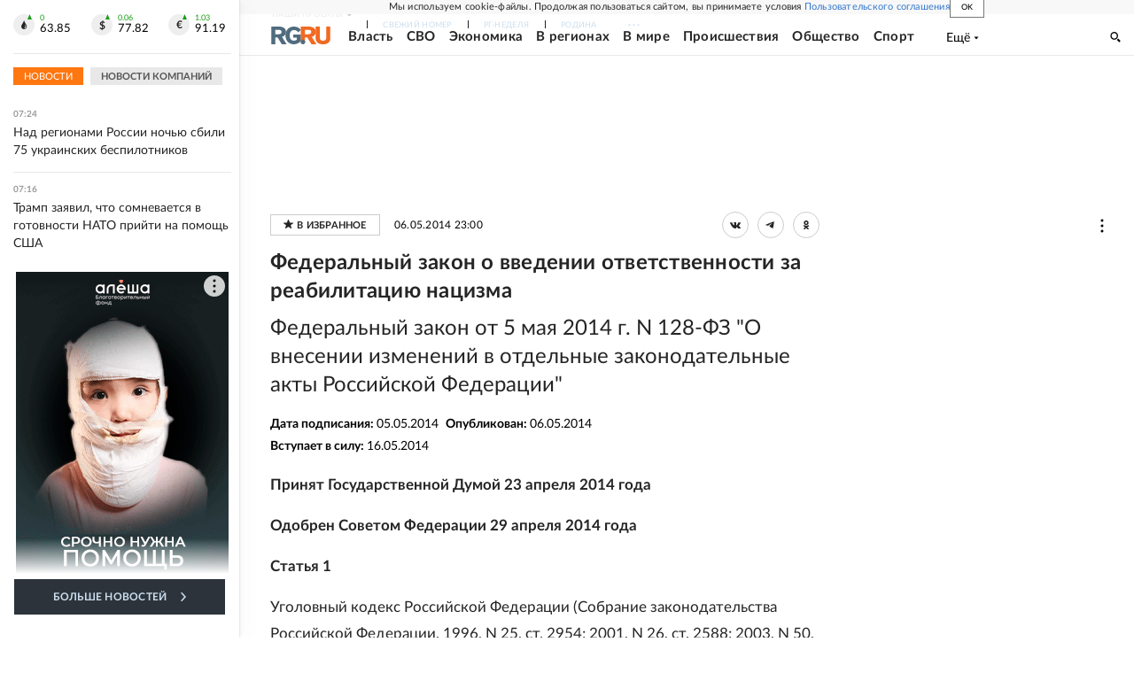

--- FILE ---
content_type: text/html
request_url: https://tns-counter.ru/nc01a**R%3Eundefined*rg_ru/ru/UTF-8/tmsec=mx3_rg_ru/482504098***
body_size: 16
content:
C064770B697058B2G1768970418:C064770B697058B2G1768970418